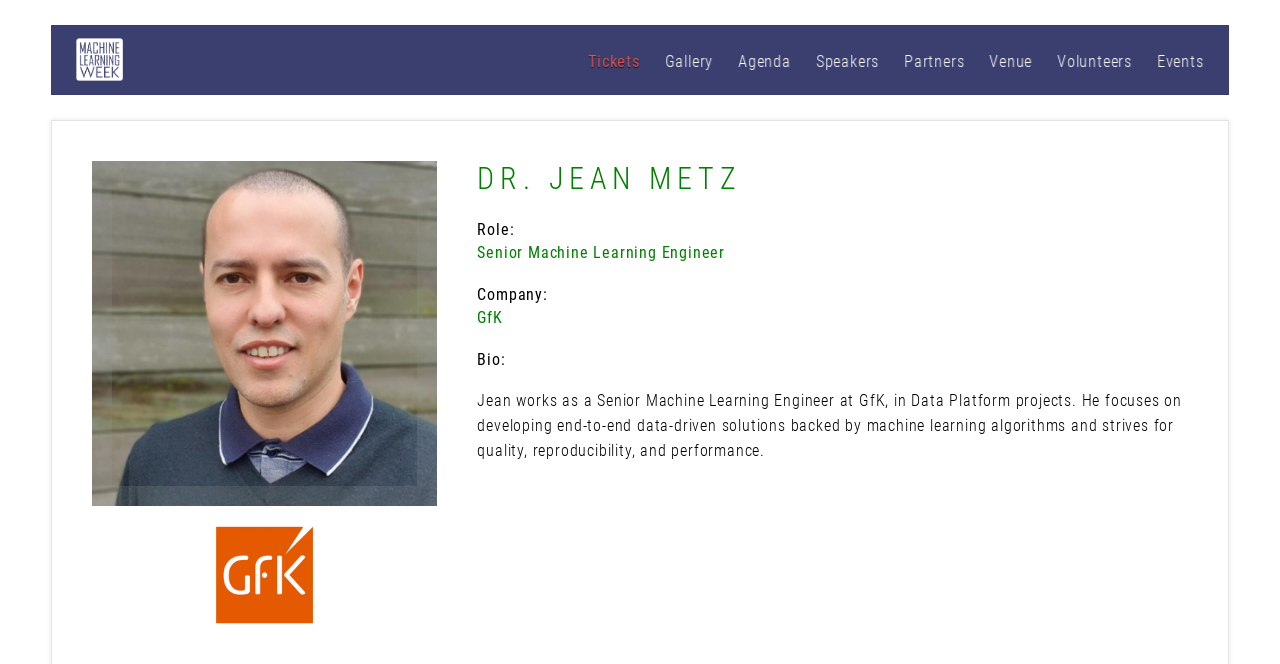

--- FILE ---
content_type: text/html; charset=UTF-8
request_url: https://machinelearningweek.eu/speaker/dr-jean-metz/
body_size: 12508
content:
<!DOCTYPE html>
<html lang="en-US">
<head>
	
	<!-- Google Tag Manager -->
<script data-borlabs-cookie-script-blocker-id='google-tag-manager' type='text/template'>(function(w,d,s,l,i){w[l]=w[l]||[];w[l].push({'gtm.start':
new Date().getTime(),event:'gtm.js'});var f=d.getElementsByTagName(s)[0],
j=d.createElement(s),dl=l!='dataLayer'?'&l='+l:'';j.async=true;j.src=
'https://www.googletagmanager.com/gtm.js?id='+i+dl;f.parentNode.insertBefore(j,f);
})(window,document,'script','dataLayer','GTM-TKZJWNV');</script>
<!-- End Google Tag Manager -->
	<meta charset="UTF-8" />
	<meta http-equiv="Content-Security-Policy: default-src 'self'">

	
	
	<meta name="viewport" content="width=device-width, initial-scale=1">
	
	<!--[if lt IE 9]>https://machinelearningweek.eu/wp-content/themes/extramodular/assets/js/lib/html5shiv.min.js"></script><![endif]-->

	
	<meta name='robots' content='index, follow, max-image-preview:large, max-snippet:-1, max-video-preview:-1' />

	<!-- This site is optimized with the Yoast SEO Premium plugin v23.9 (Yoast SEO v26.7) - https://yoast.com/wordpress/plugins/seo/ -->
	<title>Dr. Jean Metz - Machine Learning Week Europe</title>
	<link rel="canonical" href="https://machinelearningweek.eu/speaker/dr-jean-metz/" />
	<meta property="og:locale" content="en_US" />
	<meta property="og:type" content="article" />
	<meta property="og:title" content="Dr. Jean Metz" />
	<meta property="og:url" content="https://machinelearningweek.eu/speaker/dr-jean-metz/" />
	<meta property="og:site_name" content="Machine Learning Week Europe" />
	<meta property="article:modified_time" content="2021-05-28T14:30:13+00:00" />
	<meta property="og:image" content="https://machinelearningweek.eu/wp-content/uploads/sites/21/2021/05/8035-1200x800.jpg" />
	<meta property="og:image:width" content="1200" />
	<meta property="og:image:height" content="628" />
	<meta property="og:image:type" content="image/jpeg" />
	<meta name="twitter:card" content="summary_large_image" />
	<script type="application/ld+json" class="yoast-schema-graph">{"@context":"https://schema.org","@graph":[{"@type":"WebPage","@id":"https://machinelearningweek.eu/speaker/dr-jean-metz/","url":"https://machinelearningweek.eu/speaker/dr-jean-metz/","name":"Dr. Jean Metz - Machine Learning Week Europe","isPartOf":{"@id":"https://machinelearningweek.eu/#website"},"datePublished":"2021-05-24T15:02:40+00:00","dateModified":"2021-05-28T14:30:13+00:00","breadcrumb":{"@id":"https://machinelearningweek.eu/speaker/dr-jean-metz/#breadcrumb"},"inLanguage":"en-US","potentialAction":[{"@type":"ReadAction","target":["https://machinelearningweek.eu/speaker/dr-jean-metz/"]}]},{"@type":"BreadcrumbList","@id":"https://machinelearningweek.eu/speaker/dr-jean-metz/#breadcrumb","itemListElement":[{"@type":"ListItem","position":1,"name":"Startseite","item":"https://machinelearningweek.eu/"},{"@type":"ListItem","position":2,"name":"Dr. Jean Metz"}]},{"@type":"WebSite","@id":"https://machinelearningweek.eu/#website","url":"https://machinelearningweek.eu/","name":"Machine Learning Week Europe","description":"","potentialAction":[{"@type":"SearchAction","target":{"@type":"EntryPoint","urlTemplate":"https://machinelearningweek.eu/?s={search_term_string}"},"query-input":{"@type":"PropertyValueSpecification","valueRequired":true,"valueName":"search_term_string"}}],"inLanguage":"en-US"}]}</script>
	<!-- / Yoast SEO Premium plugin. -->


<link data-borlabs-cookie-style-blocker-id="google-fonts" data-borlabs-cookie-style-blocker-href='https://fonts.gstatic.com' crossorigin rel='preconnect' />
<style id='wp-img-auto-sizes-contain-inline-css' type='text/css'>
img:is([sizes=auto i],[sizes^="auto," i]){contain-intrinsic-size:3000px 1500px}
/*# sourceURL=wp-img-auto-sizes-contain-inline-css */
</style>
<link data-minify="1" rel='stylesheet' id='normalize-css-css' href='https://machinelearningweek.eu/wp-content/cache/min/21/wp-content/themes/extramodular/assets/css/lib/normalize.css?ver=1769533050' type='text/css' media='all' />
<link data-minify="1" rel='stylesheet' id='grid-css-css' href='https://machinelearningweek.eu/wp-content/cache/min/21/wp-content/themes/extramodular/assets/css/lib/grid/grid.css?ver=1769533051' type='text/css' media='all' />
<link data-minify="1" rel='stylesheet' id='main-header-css-css' href='https://machinelearningweek.eu/wp-content/cache/min/21/wp-content/themes/extramodular/projects/conference/assets/css/main-header-5.css?ver=1769533051' type='text/css' media='all' />
<style id='classic-theme-styles-inline-css' type='text/css'>
/*! This file is auto-generated */
.wp-block-button__link{color:#fff;background-color:#32373c;border-radius:9999px;box-shadow:none;text-decoration:none;padding:calc(.667em + 2px) calc(1.333em + 2px);font-size:1.125em}.wp-block-file__button{background:#32373c;color:#fff;text-decoration:none}
/*# sourceURL=/wp-includes/css/classic-themes.min.css */
</style>
<link data-minify="1" rel='stylesheet' id='em-masonry-css-css' href='https://machinelearningweek.eu/wp-content/cache/min/21/wp-content/themes/extramodular/em-content/assets/css/style-em-masonry.css?ver=1769533051' type='text/css' media='all' />
<link rel='stylesheet' id='owl-carousel-css-css' href='https://machinelearningweek.eu/wp-content/themes/extramodular/assets/css/lib/owl.carousel.min.css?ver=1.0.0' type='text/css' media='all' />
<link data-minify="1" rel='stylesheet' id='em-owl-carousel-css-css' href='https://machinelearningweek.eu/wp-content/cache/min/21/wp-content/themes/extramodular/em-content/assets/css/style-em-owlcarousel.css?ver=1769533051' type='text/css' media='all' />
<link data-minify="1" rel='stylesheet' id='fontawesome-brands-css' href='https://machinelearningweek.eu/wp-content/cache/min/21/wp-content/themes/extramodular/assets/css/lib/fontawesome-pro/brands.css?ver=1769533051' type='text/css' media='all' />
<link data-minify="1" rel='stylesheet' id='fontawesome-light-css' href='https://machinelearningweek.eu/wp-content/cache/min/21/wp-content/themes/extramodular/assets/css/lib/fontawesome-pro/light.css?ver=1769533051' type='text/css' media='all' />
<link data-minify="1" rel='stylesheet' id='fontawesome-regular-css' href='https://machinelearningweek.eu/wp-content/cache/min/21/wp-content/themes/extramodular/assets/css/lib/fontawesome-pro/regular.css?ver=1769533051' type='text/css' media='all' />
<link data-minify="1" rel='stylesheet' id='em-globalboxes-css-css' href='https://machinelearningweek.eu/wp-content/cache/min/21/wp-content/themes/extramodular/em-content/assets/css/style-em-globalboxes.css?ver=1769533051' type='text/css' media='all' />
<link data-minify="1" rel='stylesheet' id='form_components-4-css' href='https://machinelearningweek.eu/wp-content/cache/min/21/wp-content/themes/extramodular/assets/css/lib/form_components/checkbox.css?ver=1769533051' type='text/css' media='all' />
<link data-minify="1" rel='stylesheet' id='dashicons-css' href='https://machinelearningweek.eu/wp-content/cache/min/21/wp-includes/css/dashicons.min.css?ver=1769533051' type='text/css' media='all' />
<link rel='stylesheet' id='admin-bar-css' href='https://machinelearningweek.eu/wp-includes/css/admin-bar.min.css?ver=6.9' type='text/css' media='all' />
<style id='admin-bar-inline-css' type='text/css'>
#wp-admin-bar-my-sites-search { height: 2.2em; }
        #wp-admin-bar-my-sites-search.hide-if-no-js { display: none; }
        #wp-admin-bar-my-sites-search label[for="my-sites-search-text"] { clip: rect(1px, 1px, 1px, 1px); position: absolute !important; height: 1px; width: 1px; overflow: hidden; }
        #wp-admin-bar-my-sites-search .ab-item { height: 34px; }
        #wp-admin-bar-my-sites-search input { background-color: transparent; border: 1px solid rgba(255,255,255,0.6); color: rgba(255,255,255,0.7); padding: 2px 5px; width: 95%; width: calc( 100% - 14px); height: 1.7em; }
        #wp-admin-bar-my-sites-search input::-webkit-input-placeholder { color: rgba(255,255,255,0.4); }
        #wp-admin-bar-my-sites-search input::-moz-placeholder { color: rgba(255,255,255,0.4); }
        #wp-admin-bar-my-sites-search input:-ms-input-placeholder { color: rgba(255,255,255,0.4); }
        #wp-admin-bar-my-sites-search input::placeholder { color: rgba(255,255,255,0.4); }
/*# sourceURL=admin-bar-inline-css */
</style>
<link data-minify="1" rel='stylesheet' id='borlabs-cookie-custom-css' href='https://machinelearningweek.eu/wp-content/cache/min/21/wp-content/cache/borlabs-cookie/21/borlabs-cookie-21-en.css?ver=1769533051' type='text/css' media='all' />
<link data-minify="1" rel='stylesheet' id='testimonials-css-css' href='https://machinelearningweek.eu/wp-content/cache/min/21/wp-content/themes/extramodular/plugins/testimonials/assets/css/style-testimonials.css?ver=1769533051' type='text/css' media='all' />
<link data-minify="1" rel='stylesheet' id='font-awesome-old-css' href='https://machinelearningweek.eu/wp-content/cache/min/21/wp-content/themes/extramodular/assets/css/lib/font-awesome.css?ver=1769533051' type='text/css' media='all' />
<link data-minify="1" rel='stylesheet' id='conference-css-css' href='https://machinelearningweek.eu/wp-content/cache/min/21/wp-content/themes/extramodular/projects/conference/assets/css/style-conference.css?ver=1769533051' type='text/css' media='all' />
<link data-minify="1" rel='stylesheet' id='speaker-css-css' href='https://machinelearningweek.eu/wp-content/cache/min/21/wp-content/themes/extramodular/projects/conference/assets/css/style-speaker.css?ver=1769533982' type='text/css' media='all' />
<link data-minify="1" rel='stylesheet' id='filterapp-css-css' href='https://machinelearningweek.eu/wp-content/cache/min/21/wp-content/themes/extramodular/plugins/filterapp/assets/css/filterapp.css?ver=1769533051' type='text/css' media='all' />
<link data-minify="1" rel='stylesheet' id='marketing-overlay-css-css' href='https://machinelearningweek.eu/wp-content/cache/min/21/wp-content/themes/extramodular/plugins/marketing-overlay/assets/css/marketing-overlay.css?ver=1769533051' type='text/css' media='all' />
<link data-minify="1" rel='stylesheet' id='parent-style-css' href='https://machinelearningweek.eu/wp-content/cache/min/21/wp-content/themes/extramodular/assets/css/style.css?ver=1769533051' type='text/css' media='all' />
<link data-minify="1" rel='stylesheet' id='child-style-css' href='https://machinelearningweek.eu/wp-content/cache/min/21/wp-content/themes/machinelearningweek.eu/assets/css/style.css?ver=1769533051' type='text/css' media='all' />

<script type="text/javascript" src="https://machinelearningweek.eu/wp-content/themes/extramodular/assets/js/lib/jquery-1.11.0.min.js?ver=1.11.0" id="jquery-core-js"></script>







<script data-no-optimize="1" data-no-minify="1" data-cfasync="false" nowprocket type="text/javascript" src="https://machinelearningweek.eu/wp-content/cache/borlabs-cookie/21/borlabs-cookie-config-en.json.js?ver=3.3.23-15" id="borlabs-cookie-config-js"></script>

<link rel="EditURI" type="application/rsd+xml" title="RSD" href="https://machinelearningweek.eu/xmlrpc.php?rsd" />
<meta name="generator" content="WordPress 6.9" />
<link rel='shortlink' href='https://machinelearningweek.eu/?p=2330' />

        <!--
        <script>    (function(d)  {        var  config  =  {            kitId:  'cur4mtc',            scriptTimeout:  3000,            async:  true        },       h=d.documentElement,t=setTimeout(function(){h.className=h.className.replace(/\bwf-loading\b/g,"")+" wf-inactive";},config.scriptTimeout),tk=d.createElement("script"),f=false,s=d.getElementsByTagName("script")[0],a;h.className+=" wf-loading";tk.src='https://use.typekit.net/'+config.kitId+'.js';tk.async=true;tk.onload=tk.onreadystatechange=function(){a=this.readyState;if(f||a&&a!="complete"&&a!="loaded")return;f=true;clearTimeout(t);try{Typekit.load(config)}catch(e){}};s.parentNode.insertBefore(tk,s)    })(document);</script>
        -->

        <script nowprocket data-no-optimize="1" data-no-minify="1" data-cfasync="false" data-borlabs-cookie-script-blocker-ignore>
if ('0' === '1' && ('0' === '1' || '1' === '1')) {
    window['gtag_enable_tcf_support'] = true;
}
window.dataLayer = window.dataLayer || [];
if (typeof gtag !== 'function') {
    function gtag() {
        dataLayer.push(arguments);
    }
}
gtag('set', 'developer_id.dYjRjMm', true);
if ('0' === '1' || '1' === '1') {
    if (window.BorlabsCookieGoogleConsentModeDefaultSet !== true) {
        let getCookieValue = function (name) {
            return document.cookie.match('(^|;)\\s*' + name + '\\s*=\\s*([^;]+)')?.pop() || '';
        };
        let cookieValue = getCookieValue('borlabs-cookie-gcs');
        let consentsFromCookie = {};
        if (cookieValue !== '') {
            consentsFromCookie = JSON.parse(decodeURIComponent(cookieValue));
        }
        let defaultValues = {
            'ad_storage': 'denied',
            'ad_user_data': 'denied',
            'ad_personalization': 'denied',
            'analytics_storage': 'denied',
            'functionality_storage': 'denied',
            'personalization_storage': 'denied',
            'security_storage': 'denied',
            'wait_for_update': 500,
        };
        gtag('consent', 'default', { ...defaultValues, ...consentsFromCookie });
    }
    window.BorlabsCookieGoogleConsentModeDefaultSet = true;
    let borlabsCookieConsentChangeHandler = function () {
        window.dataLayer = window.dataLayer || [];
        if (typeof gtag !== 'function') { function gtag(){dataLayer.push(arguments);} }

        let getCookieValue = function (name) {
            return document.cookie.match('(^|;)\\s*' + name + '\\s*=\\s*([^;]+)')?.pop() || '';
        };
        let cookieValue = getCookieValue('borlabs-cookie-gcs');
        let consentsFromCookie = {};
        if (cookieValue !== '') {
            consentsFromCookie = JSON.parse(decodeURIComponent(cookieValue));
        }

        consentsFromCookie.analytics_storage = BorlabsCookie.Consents.hasConsent('google-analytics-four') ? 'granted' : 'denied';

        BorlabsCookie.CookieLibrary.setCookie(
            'borlabs-cookie-gcs',
            JSON.stringify(consentsFromCookie),
            BorlabsCookie.Settings.automaticCookieDomainAndPath.value ? '' : BorlabsCookie.Settings.cookieDomain.value,
            BorlabsCookie.Settings.cookiePath.value,
            BorlabsCookie.Cookie.getPluginCookie().expires,
            BorlabsCookie.Settings.cookieSecure.value,
            BorlabsCookie.Settings.cookieSameSite.value
        );
    }
    document.addEventListener('borlabs-cookie-consent-saved', borlabsCookieConsentChangeHandler);
    document.addEventListener('borlabs-cookie-handle-unblock', borlabsCookieConsentChangeHandler);
}
if ('0' === '1') {
    document.addEventListener('borlabs-cookie-after-init', function () {
		window.BorlabsCookie.Unblock.unblockScriptBlockerId('google-analytics-four');
	});
}
</script><script nowprocket data-no-optimize="1" data-no-minify="1" data-cfasync="false" data-borlabs-cookie-script-blocker-ignore>
    (function () {
        if ('0' === '1' && '1' === '1') {
            window['gtag_enable_tcf_support'] = true;
        }
        window.dataLayer = window.dataLayer || [];
        if (typeof window.gtag !== 'function') {
            window.gtag = function () {
                window.dataLayer.push(arguments);
            };
        }
        gtag('set', 'developer_id.dYjRjMm', true);
        if ('1' === '1') {
            let getCookieValue = function (name) {
                return document.cookie.match('(^|;)\\s*' + name + '\\s*=\\s*([^;]+)')?.pop() || '';
            };
            const gtmRegionsData = '[{"google-tag-manager-cm-region":"","google-tag-manager-cm-default-ad-storage":"denied","google-tag-manager-cm-default-ad-personalization":"denied","google-tag-manager-cm-default-ad-user-data":"denied","google-tag-manager-cm-default-analytics-storage":"denied","google-tag-manager-cm-default-functionality-storage":"denied","google-tag-manager-cm-default-personalization-storage":"denied","google-tag-manager-cm-default-security-storage":"denied"}]';
            let gtmRegions = [];
            if (gtmRegionsData !== '\{\{ google-tag-manager-cm-regional-defaults \}\}') {
                gtmRegions = JSON.parse(gtmRegionsData);
            }
            let defaultRegion = null;
            for (let gtmRegionIndex in gtmRegions) {
                let gtmRegion = gtmRegions[gtmRegionIndex];
                if (gtmRegion['google-tag-manager-cm-region'] === '') {
                    defaultRegion = gtmRegion;
                } else {
                    gtag('consent', 'default', {
                        'ad_storage': gtmRegion['google-tag-manager-cm-default-ad-storage'],
                        'ad_user_data': gtmRegion['google-tag-manager-cm-default-ad-user-data'],
                        'ad_personalization': gtmRegion['google-tag-manager-cm-default-ad-personalization'],
                        'analytics_storage': gtmRegion['google-tag-manager-cm-default-analytics-storage'],
                        'functionality_storage': gtmRegion['google-tag-manager-cm-default-functionality-storage'],
                        'personalization_storage': gtmRegion['google-tag-manager-cm-default-personalization-storage'],
                        'security_storage': gtmRegion['google-tag-manager-cm-default-security-storage'],
                        'region': gtmRegion['google-tag-manager-cm-region'].toUpperCase().split(','),
						'wait_for_update': 500,
                    });
                }
            }
            let cookieValue = getCookieValue('borlabs-cookie-gcs');
            let consentsFromCookie = {};
            if (cookieValue !== '') {
                consentsFromCookie = JSON.parse(decodeURIComponent(cookieValue));
            }
            let defaultValues = {
                'ad_storage': defaultRegion === null ? 'denied' : defaultRegion['google-tag-manager-cm-default-ad-storage'],
                'ad_user_data': defaultRegion === null ? 'denied' : defaultRegion['google-tag-manager-cm-default-ad-user-data'],
                'ad_personalization': defaultRegion === null ? 'denied' : defaultRegion['google-tag-manager-cm-default-ad-personalization'],
                'analytics_storage': defaultRegion === null ? 'denied' : defaultRegion['google-tag-manager-cm-default-analytics-storage'],
                'functionality_storage': defaultRegion === null ? 'denied' : defaultRegion['google-tag-manager-cm-default-functionality-storage'],
                'personalization_storage': defaultRegion === null ? 'denied' : defaultRegion['google-tag-manager-cm-default-personalization-storage'],
                'security_storage': defaultRegion === null ? 'denied' : defaultRegion['google-tag-manager-cm-default-security-storage'],
                'wait_for_update': 500,
            };
            gtag('consent', 'default', {...defaultValues, ...consentsFromCookie});
            gtag('set', 'ads_data_redaction', true);
        }

        if ('0' === '1') {
            let url = new URL(window.location.href);

            if ((url.searchParams.has('gtm_debug') && url.searchParams.get('gtm_debug') !== '') || document.cookie.indexOf('__TAG_ASSISTANT=') !== -1 || document.documentElement.hasAttribute('data-tag-assistant-present')) {
                /* GTM block start */
                (function(w,d,s,l,i){w[l]=w[l]||[];w[l].push({'gtm.start':
                        new Date().getTime(),event:'gtm.js'});var f=d.getElementsByTagName(s)[0],
                    j=d.createElement(s),dl=l!='dataLayer'?'&l='+l:'';j.async=true;j.src=
                    'https://www.googletagmanager.com/gtm.js?id='+i+dl;f.parentNode.insertBefore(j,f);
                })(window,document,'script','dataLayer','');
                /* GTM block end */
            } else {
                /* GTM block start */
                (function(w,d,s,l,i){w[l]=w[l]||[];w[l].push({'gtm.start':
                        new Date().getTime(),event:'gtm.js'});var f=d.getElementsByTagName(s)[0],
                    j=d.createElement(s),dl=l!='dataLayer'?'&l='+l:'';j.async=true;j.src=
                    'https://machinelearningweek.eu/wp-content/uploads/borlabs-cookie/' + i + '.js?ver=not-set-yet';f.parentNode.insertBefore(j,f);
                })(window,document,'script','dataLayer','');
                /* GTM block end */
            }
        }


        let borlabsCookieConsentChangeHandler = function () {
            window.dataLayer = window.dataLayer || [];
            if (typeof window.gtag !== 'function') {
                window.gtag = function() {
                    window.dataLayer.push(arguments);
                };
            }

            let consents = BorlabsCookie.Cookie.getPluginCookie().consents;

            if ('1' === '1') {
                let gtmConsents = {};
                let customConsents = {};

				let services = BorlabsCookie.Services._services;

				for (let service in services) {
					if (service !== 'borlabs-cookie') {
						customConsents['borlabs_cookie_' + service.replaceAll('-', '_')] = BorlabsCookie.Consents.hasConsent(service) ? 'granted' : 'denied';
					}
				}

                if ('0' === '1') {
                    gtmConsents = {
                        'analytics_storage': BorlabsCookie.Consents.hasConsentForServiceGroup('statistics') === true ? 'granted' : 'denied',
                        'functionality_storage': BorlabsCookie.Consents.hasConsentForServiceGroup('statistics') === true ? 'granted' : 'denied',
                        'personalization_storage': BorlabsCookie.Consents.hasConsentForServiceGroup('marketing') === true ? 'granted' : 'denied',
                        'security_storage': BorlabsCookie.Consents.hasConsentForServiceGroup('statistics') === true ? 'granted' : 'denied',
                    };
                } else {
                    gtmConsents = {
                        'ad_storage': BorlabsCookie.Consents.hasConsentForServiceGroup('marketing') === true ? 'granted' : 'denied',
                        'ad_user_data': BorlabsCookie.Consents.hasConsentForServiceGroup('marketing') === true ? 'granted' : 'denied',
                        'ad_personalization': BorlabsCookie.Consents.hasConsentForServiceGroup('marketing') === true ? 'granted' : 'denied',
                        'analytics_storage': BorlabsCookie.Consents.hasConsentForServiceGroup('statistics') === true ? 'granted' : 'denied',
                        'functionality_storage': BorlabsCookie.Consents.hasConsentForServiceGroup('statistics') === true ? 'granted' : 'denied',
                        'personalization_storage': BorlabsCookie.Consents.hasConsentForServiceGroup('marketing') === true ? 'granted' : 'denied',
                        'security_storage': BorlabsCookie.Consents.hasConsentForServiceGroup('statistics') === true ? 'granted' : 'denied',
                    };
                }
                BorlabsCookie.CookieLibrary.setCookie(
                    'borlabs-cookie-gcs',
                    JSON.stringify(gtmConsents),
                    BorlabsCookie.Settings.automaticCookieDomainAndPath.value ? '' : BorlabsCookie.Settings.cookieDomain.value,
                    BorlabsCookie.Settings.cookiePath.value,
                    BorlabsCookie.Cookie.getPluginCookie().expires,
                    BorlabsCookie.Settings.cookieSecure.value,
                    BorlabsCookie.Settings.cookieSameSite.value
                );
                gtag('consent', 'update', {...gtmConsents, ...customConsents});
            }


            for (let serviceGroup in consents) {
                for (let service of consents[serviceGroup]) {
                    if (!window.BorlabsCookieGtmPackageSentEvents.includes(service) && service !== 'borlabs-cookie') {
                        window.dataLayer.push({
                            event: 'borlabs-cookie-opt-in-' + service,
                        });
                        window.BorlabsCookieGtmPackageSentEvents.push(service);
                    }
                }
            }
            let afterConsentsEvent = document.createEvent('Event');
            afterConsentsEvent.initEvent('borlabs-cookie-google-tag-manager-after-consents', true, true);
            document.dispatchEvent(afterConsentsEvent);
        };
        window.BorlabsCookieGtmPackageSentEvents = [];
        document.addEventListener('borlabs-cookie-consent-saved', borlabsCookieConsentChangeHandler);
        document.addEventListener('borlabs-cookie-handle-unblock', borlabsCookieConsentChangeHandler);
    })();
</script>		<style type="text/css" id="wp-custom-css">
			.grecaptcha-badge {
  opacity: 0.6; /* Muss sichtbar bleiben */
  transition: opacity 0.3s ease;
}		</style>
			
					<link rel="apple-touch-icon" sizes="57x57" href="https://machinelearningweek.eu/wp-content/themes/machinelearningweek.eu/assets/favicons/apple-icon-57x57.png?m=1709122028">
	    <link rel="apple-touch-icon" sizes="60x60" href="https://machinelearningweek.eu/wp-content/themes/machinelearningweek.eu/assets/favicons/apple-icon-60x60.png?m=1709122028">
	    <link rel="apple-touch-icon" sizes="72x72" href="https://machinelearningweek.eu/wp-content/themes/machinelearningweek.eu/assets/favicons/apple-icon-72x72.png?m=1709122028">
	    <link rel="apple-touch-icon" sizes="76x76" href="https://machinelearningweek.eu/wp-content/themes/machinelearningweek.eu/assets/favicons/apple-icon-76x76.png?m=1709122028">
	    <link rel="apple-touch-icon" sizes="114x114" href="https://machinelearningweek.eu/wp-content/themes/machinelearningweek.eu/assets/favicons/apple-icon-114x114.png?m=1709122028">
	    <link rel="apple-touch-icon" sizes="120x120" href="https://machinelearningweek.eu/wp-content/themes/machinelearningweek.eu/assets/favicons/apple-icon-120x120.png?m=1709122028">
	    <link rel="apple-touch-icon" sizes="144x144" href="https://machinelearningweek.eu/wp-content/themes/machinelearningweek.eu/assets/favicons/apple-icon-144x144.png?m=1709122028">
	    <link rel="apple-touch-icon" sizes="152x152" href="https://machinelearningweek.eu/wp-content/themes/machinelearningweek.eu/assets/favicons/apple-icon-152x152.png?m=1709122028">
	    <link rel="apple-touch-icon" sizes="180x180" href="https://machinelearningweek.eu/wp-content/themes/machinelearningweek.eu/assets/favicons/apple-icon-180x180.png?m=1709122028">
	    <link rel="icon" type="image/png" sizes="192x192"  href="https://machinelearningweek.eu/wp-content/themes/machinelearningweek.eu/assets/favicons/android-icon-192x192.png?m=1709122028">
	    <link rel="icon" type="image/png" sizes="32x32" href="https://machinelearningweek.eu/wp-content/themes/machinelearningweek.eu/assets/favicons/favicon-32x32.png?m=1709122028">
	    <link rel="icon" type="image/png" sizes="96x96" href="https://machinelearningweek.eu/wp-content/themes/machinelearningweek.eu/assets/favicons/favicon-96x96.png?m=1709122028">
	    <link rel="icon" type="image/png" sizes="16x16" href="https://machinelearningweek.eu/wp-content/themes/machinelearningweek.eu/assets/favicons/favicon-16x16.png?m=1709122028">
	    <!-- <link rel="manifest" href="https://machinelearningweek.eu/wp-content/themes/machinelearningweek.eu/assets/favicons/manifest.json"> -->
	    <meta name="msapplication-TileColor" content="#ffffff">
    <meta name="msapplication-TileImage" content="https://machinelearningweek.eu/wp-content/themes/machinelearningweek.eu/assets/favicons/ms-icon-144x144.png">
    <meta name="theme-color" content="#ffffff">

<style id='global-styles-inline-css' type='text/css'>
:root{--wp--preset--aspect-ratio--square: 1;--wp--preset--aspect-ratio--4-3: 4/3;--wp--preset--aspect-ratio--3-4: 3/4;--wp--preset--aspect-ratio--3-2: 3/2;--wp--preset--aspect-ratio--2-3: 2/3;--wp--preset--aspect-ratio--16-9: 16/9;--wp--preset--aspect-ratio--9-16: 9/16;--wp--preset--color--black: #000000;--wp--preset--color--cyan-bluish-gray: #abb8c3;--wp--preset--color--white: #ffffff;--wp--preset--color--pale-pink: #f78da7;--wp--preset--color--vivid-red: #cf2e2e;--wp--preset--color--luminous-vivid-orange: #ff6900;--wp--preset--color--luminous-vivid-amber: #fcb900;--wp--preset--color--light-green-cyan: #7bdcb5;--wp--preset--color--vivid-green-cyan: #00d084;--wp--preset--color--pale-cyan-blue: #8ed1fc;--wp--preset--color--vivid-cyan-blue: #0693e3;--wp--preset--color--vivid-purple: #9b51e0;--wp--preset--gradient--vivid-cyan-blue-to-vivid-purple: linear-gradient(135deg,rgb(6,147,227) 0%,rgb(155,81,224) 100%);--wp--preset--gradient--light-green-cyan-to-vivid-green-cyan: linear-gradient(135deg,rgb(122,220,180) 0%,rgb(0,208,130) 100%);--wp--preset--gradient--luminous-vivid-amber-to-luminous-vivid-orange: linear-gradient(135deg,rgb(252,185,0) 0%,rgb(255,105,0) 100%);--wp--preset--gradient--luminous-vivid-orange-to-vivid-red: linear-gradient(135deg,rgb(255,105,0) 0%,rgb(207,46,46) 100%);--wp--preset--gradient--very-light-gray-to-cyan-bluish-gray: linear-gradient(135deg,rgb(238,238,238) 0%,rgb(169,184,195) 100%);--wp--preset--gradient--cool-to-warm-spectrum: linear-gradient(135deg,rgb(74,234,220) 0%,rgb(151,120,209) 20%,rgb(207,42,186) 40%,rgb(238,44,130) 60%,rgb(251,105,98) 80%,rgb(254,248,76) 100%);--wp--preset--gradient--blush-light-purple: linear-gradient(135deg,rgb(255,206,236) 0%,rgb(152,150,240) 100%);--wp--preset--gradient--blush-bordeaux: linear-gradient(135deg,rgb(254,205,165) 0%,rgb(254,45,45) 50%,rgb(107,0,62) 100%);--wp--preset--gradient--luminous-dusk: linear-gradient(135deg,rgb(255,203,112) 0%,rgb(199,81,192) 50%,rgb(65,88,208) 100%);--wp--preset--gradient--pale-ocean: linear-gradient(135deg,rgb(255,245,203) 0%,rgb(182,227,212) 50%,rgb(51,167,181) 100%);--wp--preset--gradient--electric-grass: linear-gradient(135deg,rgb(202,248,128) 0%,rgb(113,206,126) 100%);--wp--preset--gradient--midnight: linear-gradient(135deg,rgb(2,3,129) 0%,rgb(40,116,252) 100%);--wp--preset--font-size--small: 13px;--wp--preset--font-size--medium: 20px;--wp--preset--font-size--large: 36px;--wp--preset--font-size--x-large: 42px;--wp--preset--spacing--20: 0.44rem;--wp--preset--spacing--30: 0.67rem;--wp--preset--spacing--40: 1rem;--wp--preset--spacing--50: 1.5rem;--wp--preset--spacing--60: 2.25rem;--wp--preset--spacing--70: 3.38rem;--wp--preset--spacing--80: 5.06rem;--wp--preset--shadow--natural: 6px 6px 9px rgba(0, 0, 0, 0.2);--wp--preset--shadow--deep: 12px 12px 50px rgba(0, 0, 0, 0.4);--wp--preset--shadow--sharp: 6px 6px 0px rgba(0, 0, 0, 0.2);--wp--preset--shadow--outlined: 6px 6px 0px -3px rgb(255, 255, 255), 6px 6px rgb(0, 0, 0);--wp--preset--shadow--crisp: 6px 6px 0px rgb(0, 0, 0);}:where(.is-layout-flex){gap: 0.5em;}:where(.is-layout-grid){gap: 0.5em;}body .is-layout-flex{display: flex;}.is-layout-flex{flex-wrap: wrap;align-items: center;}.is-layout-flex > :is(*, div){margin: 0;}body .is-layout-grid{display: grid;}.is-layout-grid > :is(*, div){margin: 0;}:where(.wp-block-columns.is-layout-flex){gap: 2em;}:where(.wp-block-columns.is-layout-grid){gap: 2em;}:where(.wp-block-post-template.is-layout-flex){gap: 1.25em;}:where(.wp-block-post-template.is-layout-grid){gap: 1.25em;}.has-black-color{color: var(--wp--preset--color--black) !important;}.has-cyan-bluish-gray-color{color: var(--wp--preset--color--cyan-bluish-gray) !important;}.has-white-color{color: var(--wp--preset--color--white) !important;}.has-pale-pink-color{color: var(--wp--preset--color--pale-pink) !important;}.has-vivid-red-color{color: var(--wp--preset--color--vivid-red) !important;}.has-luminous-vivid-orange-color{color: var(--wp--preset--color--luminous-vivid-orange) !important;}.has-luminous-vivid-amber-color{color: var(--wp--preset--color--luminous-vivid-amber) !important;}.has-light-green-cyan-color{color: var(--wp--preset--color--light-green-cyan) !important;}.has-vivid-green-cyan-color{color: var(--wp--preset--color--vivid-green-cyan) !important;}.has-pale-cyan-blue-color{color: var(--wp--preset--color--pale-cyan-blue) !important;}.has-vivid-cyan-blue-color{color: var(--wp--preset--color--vivid-cyan-blue) !important;}.has-vivid-purple-color{color: var(--wp--preset--color--vivid-purple) !important;}.has-black-background-color{background-color: var(--wp--preset--color--black) !important;}.has-cyan-bluish-gray-background-color{background-color: var(--wp--preset--color--cyan-bluish-gray) !important;}.has-white-background-color{background-color: var(--wp--preset--color--white) !important;}.has-pale-pink-background-color{background-color: var(--wp--preset--color--pale-pink) !important;}.has-vivid-red-background-color{background-color: var(--wp--preset--color--vivid-red) !important;}.has-luminous-vivid-orange-background-color{background-color: var(--wp--preset--color--luminous-vivid-orange) !important;}.has-luminous-vivid-amber-background-color{background-color: var(--wp--preset--color--luminous-vivid-amber) !important;}.has-light-green-cyan-background-color{background-color: var(--wp--preset--color--light-green-cyan) !important;}.has-vivid-green-cyan-background-color{background-color: var(--wp--preset--color--vivid-green-cyan) !important;}.has-pale-cyan-blue-background-color{background-color: var(--wp--preset--color--pale-cyan-blue) !important;}.has-vivid-cyan-blue-background-color{background-color: var(--wp--preset--color--vivid-cyan-blue) !important;}.has-vivid-purple-background-color{background-color: var(--wp--preset--color--vivid-purple) !important;}.has-black-border-color{border-color: var(--wp--preset--color--black) !important;}.has-cyan-bluish-gray-border-color{border-color: var(--wp--preset--color--cyan-bluish-gray) !important;}.has-white-border-color{border-color: var(--wp--preset--color--white) !important;}.has-pale-pink-border-color{border-color: var(--wp--preset--color--pale-pink) !important;}.has-vivid-red-border-color{border-color: var(--wp--preset--color--vivid-red) !important;}.has-luminous-vivid-orange-border-color{border-color: var(--wp--preset--color--luminous-vivid-orange) !important;}.has-luminous-vivid-amber-border-color{border-color: var(--wp--preset--color--luminous-vivid-amber) !important;}.has-light-green-cyan-border-color{border-color: var(--wp--preset--color--light-green-cyan) !important;}.has-vivid-green-cyan-border-color{border-color: var(--wp--preset--color--vivid-green-cyan) !important;}.has-pale-cyan-blue-border-color{border-color: var(--wp--preset--color--pale-cyan-blue) !important;}.has-vivid-cyan-blue-border-color{border-color: var(--wp--preset--color--vivid-cyan-blue) !important;}.has-vivid-purple-border-color{border-color: var(--wp--preset--color--vivid-purple) !important;}.has-vivid-cyan-blue-to-vivid-purple-gradient-background{background: var(--wp--preset--gradient--vivid-cyan-blue-to-vivid-purple) !important;}.has-light-green-cyan-to-vivid-green-cyan-gradient-background{background: var(--wp--preset--gradient--light-green-cyan-to-vivid-green-cyan) !important;}.has-luminous-vivid-amber-to-luminous-vivid-orange-gradient-background{background: var(--wp--preset--gradient--luminous-vivid-amber-to-luminous-vivid-orange) !important;}.has-luminous-vivid-orange-to-vivid-red-gradient-background{background: var(--wp--preset--gradient--luminous-vivid-orange-to-vivid-red) !important;}.has-very-light-gray-to-cyan-bluish-gray-gradient-background{background: var(--wp--preset--gradient--very-light-gray-to-cyan-bluish-gray) !important;}.has-cool-to-warm-spectrum-gradient-background{background: var(--wp--preset--gradient--cool-to-warm-spectrum) !important;}.has-blush-light-purple-gradient-background{background: var(--wp--preset--gradient--blush-light-purple) !important;}.has-blush-bordeaux-gradient-background{background: var(--wp--preset--gradient--blush-bordeaux) !important;}.has-luminous-dusk-gradient-background{background: var(--wp--preset--gradient--luminous-dusk) !important;}.has-pale-ocean-gradient-background{background: var(--wp--preset--gradient--pale-ocean) !important;}.has-electric-grass-gradient-background{background: var(--wp--preset--gradient--electric-grass) !important;}.has-midnight-gradient-background{background: var(--wp--preset--gradient--midnight) !important;}.has-small-font-size{font-size: var(--wp--preset--font-size--small) !important;}.has-medium-font-size{font-size: var(--wp--preset--font-size--medium) !important;}.has-large-font-size{font-size: var(--wp--preset--font-size--large) !important;}.has-x-large-font-size{font-size: var(--wp--preset--font-size--x-large) !important;}
/*# sourceURL=global-styles-inline-css */
</style>
<link data-minify="1" rel='stylesheet' id='em-social-media-channels-css-css' href='https://machinelearningweek.eu/wp-content/cache/min/21/wp-content/themes/extramodular/em-content/assets/css/style-em-social-media-channels.css?ver=1769533051' type='text/css' media='all' />
<meta name="generator" content="WP Rocket 3.18.2" data-wpr-features="wpr_defer_js wpr_minify_concatenate_js wpr_minify_css wpr_desktop" /></head>
<body class="wp-singular speaker-template-default single single-speaker postid-2330 wp-theme-extramodular wp-child-theme-machinelearningweekeu is_not_device em-formstone-checkbox">

	<div data-rocket-location-hash="47dddecf93b8b9d616f71616c7e08f58" id="conference-overlay" class="overlay-full">

	<div data-rocket-location-hash="2ee22aa694810313e8ec880a5cc338e1" class="box wrapper-1200">

		<div data-rocket-location-hash="1eaa152ccf2e6ee3f71f8b400e41a21c" class="header">
			<a href="#" class="close-overlay"><i class="fa fa-close"></i></a>
		</div>

		<div data-rocket-location-hash="bee70a467523869f5db59c11f5f2ab8b" class="content">
		</div>
	</div>
</div>	
	
<header data-rocket-location-hash="432c4777484a95e754c91167f93cd804" id="main-header" class="">

        
        
    <div data-rocket-location-hash="2b64d69b54ac98a4839255313953c59c" class="logo-nav clearfix">

        <a href="https://machinelearningweek.eu" class="float-left">

             <img data-src="https://machinelearningweek.eu/wp-content/uploads/sites/21/2021/03/mlw-eu-logo-w2.png" class="logo em-lazyload" /> 
        </a>
        
                
        <button class="c-hamburger c-hamburger--htx float-right">
            <span>toggle menu</span>
        </button>
        
        
        
          

                
               
        <div data-rocket-location-hash="7d08b70e922d0f4855115225d830495e" id="nav-modal" class="float-right clearfix">

                   

                       
            <!--
            <a href="#" class="btn-login btn-outline-turquoise open-overlay float-right margin-left-15" data-overlay="reg-login-overlay">
                Login
            </a>
            -->
            
            
            <nav id="main-nav" class="float-right">

                <ul id="menu-main" class="em-main-header-menu"><li id="menu-item-2565" class="get-ticket menu-item menu-item-type-custom menu-item-object-custom menu-item-2565"><a href="https://machinelearningweek.eu/registration/">Tickets</a></li>
<li id="menu-item-4657" class="menu-item menu-item-type-post_type menu-item-object-page menu-item-4657"><a href="https://machinelearningweek.eu/gallery/">Gallery</a></li>
<li id="menu-item-5212" class="menu-item menu-item-type-custom menu-item-object-custom menu-item-has-children menu-item-5212"><a href="/agenda/">Agenda</a>
<ul class="sub-menu">
	<li id="menu-item-5213" class="menu-item menu-item-type-custom menu-item-object-custom menu-item-5213"><a href="/agenda/">Agenda</a></li>
	<li id="menu-item-3180" class="menu-item menu-item-type-post_type menu-item-object-page menu-item-3180"><a href="https://machinelearningweek.eu/workshops/">Workshops</a></li>
</ul>
</li>
<li id="menu-item-3186" class="menu-item menu-item-type-custom menu-item-object-custom menu-item-has-children menu-item-3186"><a href="/speakers/">Speakers</a>
<ul class="sub-menu">
	<li id="menu-item-3440" class="menu-item menu-item-type-custom menu-item-object-custom menu-item-3440"><a href="/speakers/">Speakers</a></li>
	<li id="menu-item-3752" class="menu-item menu-item-type-post_type menu-item-object-page menu-item-3752"><a href="https://machinelearningweek.eu/advisory-board/">Advisory Board</a></li>
	<li id="menu-item-5551" class="menu-item menu-item-type-post_type menu-item-object-page menu-item-5551"><a href="https://machinelearningweek.eu/call-for-speakers/">Call for Speakers</a></li>
</ul>
</li>
<li id="menu-item-958" class="menu-item menu-item-type-custom menu-item-object-custom menu-item-has-children menu-item-958"><a href="/partners/">Partners</a>
<ul class="sub-menu">
	<li id="menu-item-4586" class="menu-item menu-item-type-custom menu-item-object-custom menu-item-4586"><a href="/partners/">Partners</a></li>
	<li id="menu-item-4587" class="menu-item menu-item-type-custom menu-item-object-custom menu-item-4587"><a href="/partners/communitypartner/">Community Partners</a></li>
</ul>
</li>
<li id="menu-item-5588" class="menu-item menu-item-type-custom menu-item-object-custom menu-item-5588"><a href="https://machinelearningweek.eu/venue/">Venue</a></li>
<li id="menu-item-6099" class="menu-item menu-item-type-post_type menu-item-object-page menu-item-6099"><a href="https://machinelearningweek.eu/volunteers/">Volunteers</a></li>
<li id="menu-item-223" class="menu-item menu-item-type-custom menu-item-object-custom menu-item-home menu-item-has-children menu-item-223"><a target="_blank" href="https://machinelearningweek.eu/">Events</a>
<ul class="sub-menu">
	<li id="menu-item-2624" class="menu-item menu-item-type-custom menu-item-object-custom menu-item-home menu-item-2624"><a target="_blank" href="https://machinelearningweek.eu/">Machine Learning Week Europe</a></li>
	<li id="menu-item-2608" class="menu-item menu-item-type-custom menu-item-object-custom menu-item-2608"><a target="_blank" href="https://machinelearningweek.com/">Machine Learning Week USA</a></li>
	<li id="menu-item-2623" class="menu-item menu-item-type-custom menu-item-object-custom menu-item-2623"><a target="_blank" href="https://www.predictiveanalyticsworld.com/climate-tech-conference/">PAW Climate</a></li>
	<li id="menu-item-236" class="menu-item menu-item-type-custom menu-item-object-custom menu-item-236"><a target="_blank" href="https://datadrivengovernment.com/">Data Driven Government</a></li>
</ul>
</li>
</ul>
            </nav>
            
        </div>
        
    </div>
</header>
	<div data-rocket-location-hash="135d214eca006b9dddbddbab607eaa8f" id="main"> <!-- closes in footer.php -->

		

<div data-rocket-location-hash="0f2abf6b0a3e567935442086d4e7ccb4" id="speaker-container" class="padding-top-50">

	<div data-rocket-location-hash="3be466b3134e24d5f4ddde1f119ec739" class="speaker-box wrapper-1200">

		<div class="row">

			<div class="col_4">

				<figure class="photo ">

											<img src="https://machinelearningweek.eu/wp-content/uploads/sites/21/2021/05/8035-800x800.jpg" />
					
				</figure>

									<img src="https://machinelearningweek.eu/wp-content/uploads/sites/21/2021/05/3926.png" />
					

			</div>

			<div class="col_8">

				<h2>Dr. Jean Metz</h2>

									<div class="role margin-top-25">
						<h3>Role:</h3>
						<p>Senior Machine Learning Engineer</p>
					</div>
				
									<div class="company margin-top-25">

						<h3>Company:</h3>
						<p>GfK</p>

					</div>
				
				
									<div class="txt margin-top-25 em-txt">
						<h3>Bio:</h3>
						<p>Jean works as a Senior Machine Learning Engineer at GfK, in Data Platform projects. He focuses on developing end-to-end data-driven solutions backed by machine learning algorithms and strives for quality, reproducibility, and performance.</p>
					</div>
				
				
			</div>

		</div>
	</div>
</div>



<section data-rocket-location-hash="007fdea140402217ac2244dc9cdbfdfb" id="convtrigger" class="padding-ver-50">
	<div data-rocket-location-hash="98f184b1e75ee3d83abac7cf6ad129e0" class="wrapper-1200">

		<header>
			<h2>
				Ready to attend?
			</h2>
			<h3>
				Register now! Join your peers.
			</h3>
		</header>

		<a href="https://machinelearningweek.eu/registration/" title="Register" target="_blank" class="btn">Register now</a><a href="https://machinelearningweek.eu/agenda/" title="View agenda" target="_blank" class="btn">View agenda</a>
	</div>
</section>


</div> <!-- #main, opens in header.php -->

<footer data-rocket-location-hash="4b0114e964cff7f7929252c8acf1feb9" id="main-footer">
	
	<div data-rocket-location-hash="9362cd60b51c71eb6ee42b1cad33eecb" id="em-footer-custom">

    <div data-rocket-location-hash="84a684ea1b10fd475777585359d1c1b6" class="wrapper-1400 padding-ver-50">
        <div class="row">
            <div class="col_2">

                <strong>
                                            Links                                    </strong>

                <nav>
                    <ul id="menu-footer" class="menu"><li id="menu-item-141" class="menu-item menu-item-type-post_type menu-item-object-page menu-item-141"><a href="https://machinelearningweek.eu/call-for-speakers/">Call for Speakers</a></li>
<li id="menu-item-131" class="menu-item menu-item-type-post_type menu-item-object-page menu-item-131"><a href="https://machinelearningweek.eu/privacy-policy/">Privacy Policy</a></li>
<li id="menu-item-133" class="menu-item menu-item-type-post_type menu-item-object-page menu-item-133"><a href="https://machinelearningweek.eu/contact/">Contact</a></li>
<li id="menu-item-174" class="menu-item menu-item-type-post_type menu-item-object-page menu-item-174"><a href="https://machinelearningweek.eu/imprint/">Imprint</a></li>
<li id="menu-item-5667" class="menu-item menu-item-type-custom menu-item-object-custom menu-item-has-children menu-item-5667"><a href="#">Previous Events</a>
<ul class="sub-menu">
	<li id="menu-item-5668" class="menu-item menu-item-type-custom menu-item-object-custom menu-item-5668"><a href="https://machinelearningweek.eu/agenda/2024/">2024</a></li>
	<li id="menu-item-5669" class="menu-item menu-item-type-custom menu-item-object-custom menu-item-5669"><a href="https://machinelearningweek.eu/agenda/2023/">2023</a></li>
	<li id="menu-item-5670" class="menu-item menu-item-type-custom menu-item-object-custom menu-item-5670"><a href="https://machinelearningweek.eu/agenda/2022/">2022</a></li>
	<li id="menu-item-5671" class="menu-item menu-item-type-custom menu-item-object-custom menu-item-5671"><a href="https://machinelearningweek.eu/agenda/2021/">2021</a></li>
</ul>
</li>
</ul>                </nav>

            </div>
            <div class="col_1">
                
            </div>
            <div class="col_4">

                                
                    <strong>
                                                    Hosts                                            </strong>

                    <div class="host-logos">
                        
                            <div class="row">

                                
                                    <div class="col_6">

                                                                                    <a href="https://risingmedia.com" target="_blank">
                                        
                                            <figure>
                                                <img width="500" height="250" src="https://machinelearningweek.eu/wp-content/uploads/sites/21/2019/09/logo_risingmedia-2-2-500x250.png" class="attachment-img_500 size-img_500" alt="" decoding="async" srcset="https://machinelearningweek.eu/wp-content/uploads/sites/21/2019/09/logo_risingmedia-2-2.png 500w, https://machinelearningweek.eu/wp-content/uploads/sites/21/2019/09/logo_risingmedia-2-2-300x150.png 300w" sizes="(max-width: 500px) 100vw, 500px" />                                            </figure>
                                        
                                                                                    </a>
                                        
                                    </div>

                                
                            </div>

                                            </div>

                
            </div>
            <div class="col_1">
                
            </div>
            <div class="col_4">

                
                    <strong>
                                                    Follow                                            </strong>
                    
                    <div class="em-social-media-channels count-3">

            <a href="https://www.facebook.com/MLWeekEurope/" target="_blank" rel="nofollow"><i class="fa fa-facebook"></i></a>
    
    
    
    
            <a href="https://twitter.com/MLWeekEurope" target="_blank" rel="nofollow"><i class="fa fa-x-twitter"></i></a>
    
    
    
    
            <a href="https://www.linkedin.com/showcase/machine-learning-week-europe/" target="_blank" rel="nofollow"><i class="fa fa-linkedin"></i></a>
    
    
    
</div>
                
            </div>
        </div>
    </div>

    <div data-rocket-location-hash="0cef5c97bff7c9238af6230258df5813" class="copyright">
        <div class="wrapper-1400 padding-ver-15">
            © 2026 Rising Media Ltd.        </div>
    </div>
</div>
</footer>


<div data-rocket-location-hash="c9ec737390a28a49e721eb6ce3c16cad" id="em-promo-overlay-newsletter" class="em-promo-overlay overlay-full background-image newsletter-active" data-overlay-type="em-promo-overlay">

    <div id="em-promo-overlay-newsletter-bg" class="box wrapper-800 em-lazyload-bg"

        style="background-repeat: no-repeat; background-position: 50% 50%; background-size: cover;"
    >

        <div data-rocket-location-hash="a357800cd8e5b6652eebb5601006c328" class="header">
            <a href="#" class="close-overlay"><i class="fa-times"></i></a>
        </div>
        
        <div data-rocket-location-hash="4a7a1039c44ec362bf02106170e422bc" class="content">
            
        	
				<span class='hl'>Newsletter</span>
				<span class='txt'><strong>Knowledge is everything!</strong>
Sign up for our newsletter to receive:
<ul>
 	<li><strong>10%</strong> off your first ticket!</li>
 	<li>insights, interviews, tips, news, and much more about Machine Learning Week Europe</li>
 	<li>price break reminders</li>
</ul></span>
			
	        
<form class="em-mailchimp-newsletter" method="post" id="125924682">
	<div class="modal-body">

		<div class="form-group">
			<label for="exampleInputEmail1">First name</label>
			<input type="text" class="notrequired form-control" id="firstname-125924682" name="fname" placeholder="">
		</div>

		<div class="form-group">
			<label for="exampleInputEmail1">Email address *</label>
			<input type="email" class="required form-control" id="email-125924682" name="email" placeholder="">
		</div>

		<div class="form-check">
			<input type="checkbox" class="form-check-input dsgvo" id="exampleCheck-125924682">
			<label class="form-check-label required" for="exampleCheck-125924682">
				Yes, I would like to subscribe to the Machine Learning Week Europe Newsletter.			</label>
		</div>

		<div class="form-notice">
			<p style="font-size: 12px;">
				You can unsubscribe from this newsletter at any time, via &#117;&#x6e;&#115;&#x75;b&#x73;c&#114;&#x69;&#98;&#x65;&#64;&#x72;i&#115;&#x69;&#110;&#x67;m&#x65;d&#105;&#x61;&#46;&#x63;o&#x6d; or using the link at the end of any newsletter. The newsletter is sent by Rising Media, Ltd. For more information, please see our <a href="https://machinelearningweek.eu/privacy-policy/" target="_blank" rel="noopener">Privacy Policy</a>			</p>
		</div>

		<div class="alert alert-danger alert-message" style="display: none;">
			Marked fields are required.<br />
		</div>

    </div>
	<input type="hidden" value="e20a6fd38c" name="listid">

    <div class="modal-footer">
        <button type="submit" class="submitbutton btn btn-primary submitnewsletterform">Subscribe now</button>
    </div>
</form>
        </div>
    </div>

</div>
<div data-rocket-location-hash="b2b62577fea6e8487af4e1e0063f1dc2" id="responsive-background-images">

	
			        		<style>
				   
					            @media all and (max-width: 500px) and (max-height: 600px) {
					            	#em-promo-overlay-newsletter-bg.em-loaded {
					                	background-image: url(https://machinelearningweek.eu/wp-content/uploads/sites/21/2020/01/800x900_pawhc_de-800x900.jpg);
					                }
					            }

					            @media all and (max-width: 500px) and (min-height: 601px) {
					            	#em-promo-overlay-newsletter-bg.em-loaded {
					                	background-image: url(https://machinelearningweek.eu/wp-content/uploads/sites/21/2020/01/800x900_pawhc_de.jpg);
					                }
					            }

					            @media all and (min-width: 501px) and (max-width: 1024px) {
					            	#em-promo-overlay-newsletter-bg.em-loaded {
					                	background-image: url(https://machinelearningweek.eu/wp-content/uploads/sites/21/2020/01/800x900_pawhc_de.jpg);
					                }
					            }

					            @media all and (min-width: 1025px) and (max-width: 1600px) {
					            	#em-promo-overlay-newsletter-bg.em-loaded {
					                	background-image: url(https://machinelearningweek.eu/wp-content/uploads/sites/21/2020/01/800x900_pawhc_de.jpg);
					                }
					            }

					            @media all and (min-width: 1601px) {
					            	#em-promo-overlay-newsletter-bg.em-loaded {
						                background-image: url(https://machinelearningweek.eu/wp-content/uploads/sites/21/2020/01/800x900_pawhc_de.jpg);
						            }
					            }
						        
						    </style>
				        
</div>

<script type="speculationrules">
{"prefetch":[{"source":"document","where":{"and":[{"href_matches":"/*"},{"not":{"href_matches":["/wp-*.php","/wp-admin/*","/wp-content/uploads/sites/21/*","/wp-content/*","/wp-content/plugins/*","/wp-content/themes/machinelearningweek.eu/*","/wp-content/themes/extramodular/*","/*\\?(.+)"]}},{"not":{"selector_matches":"a[rel~=\"nofollow\"]"}},{"not":{"selector_matches":".no-prefetch, .no-prefetch a"}}]},"eagerness":"conservative"}]}
</script>
<script type="module" src="https://machinelearningweek.eu/wp-content/plugins/borlabs-cookie/assets/javascript/borlabs-cookie.min.js?ver=3.3.23" id="borlabs-cookie-core-js-module" data-cfasync="false" data-no-minify="1" data-no-optimize="1"></script>
<!--googleoff: all--><div data-nosnippet data-borlabs-cookie-consent-required='true' id='BorlabsCookieBox'></div><div id='BorlabsCookieWidget' class='brlbs-cmpnt-container'></div><!--googleon: all-->








<script data-borlabs-cookie-script-blocker-handle="google-recaptcha" data-borlabs-cookie-script-blocker-id="contact-form-seven-recaptcha" type="text/template" data-borlabs-cookie-script-blocker-src="https://www.google.com/recaptcha/api.js?render=6Leqt3IaAAAAACwC95tP1irPaCc3XOFrczVdg7Ou&amp;ver=3.0" id="google-recaptcha-js"></script><script type="text/javascript" src="https://machinelearningweek.eu/wp-includes/js/dist/vendor/wp-polyfill.min.js?ver=3.15.0" id="wp-polyfill-js"></script>
<script data-borlabs-cookie-script-blocker-handle="wpcf7-recaptcha" data-borlabs-cookie-script-blocker-id="contact-form-seven-recaptcha" type="text/template" id="wpcf7-recaptcha-js-before">
/* <![CDATA[ */
var wpcf7_recaptcha = {
    "sitekey": "6Leqt3IaAAAAACwC95tP1irPaCc3XOFrczVdg7Ou",
    "actions": {
        "homepage": "homepage",
        "contactform": "contactform"
    }
};
//# sourceURL=wpcf7-recaptcha-js-before
/* ]]> */
</script><script data-borlabs-cookie-script-blocker-handle="wpcf7-recaptcha" data-borlabs-cookie-script-blocker-id="contact-form-seven-recaptcha" type="text/template" data-borlabs-cookie-script-blocker-src="https://machinelearningweek.eu/wp-content/plugins/contact-form-7/modules/recaptcha/index.js?ver=6.1.4" id="wpcf7-recaptcha-js"></script>





<script type="text/javascript" src="https://machinelearningweek.eu/wp-includes/js/dist/hooks.min.js?ver=dd5603f07f9220ed27f1" id="wp-hooks-js"></script>
<script type="text/javascript" src="https://machinelearningweek.eu/wp-includes/js/dist/i18n.min.js?ver=c26c3dc7bed366793375" id="wp-i18n-js"></script>




<template id="brlbs-cmpnt-cb-template-contact-form-seven-recaptcha">
 <div class="brlbs-cmpnt-container brlbs-cmpnt-content-blocker brlbs-cmpnt-with-individual-styles" data-borlabs-cookie-content-blocker-id="contact-form-seven-recaptcha" data-borlabs-cookie-content=""><div class="brlbs-cmpnt-cb-preset-b brlbs-cmpnt-cb-cf7-recaptcha"> <div class="brlbs-cmpnt-cb-thumbnail" style="background-image: url('https://machinelearningweek.eu/wp-content/uploads/borlabs-cookie/21/bct-google-recaptcha-main.png')"></div> <div class="brlbs-cmpnt-cb-main"> <div class="brlbs-cmpnt-cb-content"> <p class="brlbs-cmpnt-cb-description">You need to load content from <strong>reCAPTCHA</strong> to submit the form. Please note that doing so will share data with third-party providers.</p> <a class="brlbs-cmpnt-cb-provider-toggle" href="#" data-borlabs-cookie-show-provider-information role="button">More Information</a> </div> <div class="brlbs-cmpnt-cb-buttons"> <a class="brlbs-cmpnt-cb-btn" href="#" data-borlabs-cookie-unblock role="button">Unblock content</a> <a class="brlbs-cmpnt-cb-btn" href="#" data-borlabs-cookie-accept-service role="button" style="display: inherit">Accept required service and unblock content</a> </div> </div> </div></div>
</template>
<template id="brlbs-cmpnt-cb-template-contact-form-seven-turnstile">
 <div class="brlbs-cmpnt-container brlbs-cmpnt-content-blocker brlbs-cmpnt-with-individual-styles" data-borlabs-cookie-content-blocker-id="contact-form-seven-turnstile" data-borlabs-cookie-content=""><div class="brlbs-cmpnt-cb-preset-b"> <div class="brlbs-cmpnt-cb-thumbnail" style="background-image: url('https://machinelearningweek.eu/wp-content/uploads/borlabs-cookie/21/bct-cloudflare-turnstile-main.png')"></div> <div class="brlbs-cmpnt-cb-main"> <div class="brlbs-cmpnt-cb-content"> <p class="brlbs-cmpnt-cb-description">You are currently viewing a placeholder content from <strong>Turnstile</strong>. To access the actual content, click the button below. Please note that doing so will share data with third-party providers.</p> <a class="brlbs-cmpnt-cb-provider-toggle" href="#" data-borlabs-cookie-show-provider-information role="button">More Information</a> </div> <div class="brlbs-cmpnt-cb-buttons"> <a class="brlbs-cmpnt-cb-btn" href="#" data-borlabs-cookie-unblock role="button">Unblock content</a> <a class="brlbs-cmpnt-cb-btn" href="#" data-borlabs-cookie-accept-service role="button" style="display: inherit">Accept required service and unblock content</a> </div> </div> </div></div>
</template>
<template id="brlbs-cmpnt-cb-template-facebook-content-blocker">
 <div class="brlbs-cmpnt-container brlbs-cmpnt-content-blocker brlbs-cmpnt-with-individual-styles" data-borlabs-cookie-content-blocker-id="facebook-content-blocker" data-borlabs-cookie-content=""><div class="brlbs-cmpnt-cb-preset-b brlbs-cmpnt-cb-facebook"> <div class="brlbs-cmpnt-cb-thumbnail" style="background-image: url('https://machinelearningweek.eu/wp-content/uploads/borlabs-cookie/21/cb-facebook-main.png')"></div> <div class="brlbs-cmpnt-cb-main"> <div class="brlbs-cmpnt-cb-content"> <p class="brlbs-cmpnt-cb-description">You are currently viewing a placeholder content from <strong>Facebook</strong>. To access the actual content, click the button below. Please note that doing so will share data with third-party providers.</p> <a class="brlbs-cmpnt-cb-provider-toggle" href="#" data-borlabs-cookie-show-provider-information role="button">More Information</a> </div> <div class="brlbs-cmpnt-cb-buttons"> <a class="brlbs-cmpnt-cb-btn" href="#" data-borlabs-cookie-unblock role="button">Unblock content</a> <a class="brlbs-cmpnt-cb-btn" href="#" data-borlabs-cookie-accept-service role="button" style="display: inherit">Accept required service and unblock content</a> </div> </div> </div></div>
</template>
<template id="brlbs-cmpnt-cb-template-gravity-forms-recaptcha">
 <div class="brlbs-cmpnt-container brlbs-cmpnt-content-blocker brlbs-cmpnt-with-individual-styles" data-borlabs-cookie-content-blocker-id="gravity-forms-recaptcha" data-borlabs-cookie-content=""><div class="brlbs-cmpnt-cb-preset-b brlbs-cmpnt-cb-recaptcha-gravity-forms"> <div class="brlbs-cmpnt-cb-thumbnail" style="background-image: url('https://machinelearningweek.eu/wp-content/uploads/borlabs-cookie/21/bct-google-recaptcha-main.png')"></div> <div class="brlbs-cmpnt-cb-main"> <div class="brlbs-cmpnt-cb-content"> <p class="brlbs-cmpnt-cb-description">You need to load content from <strong>reCAPTCHA</strong> to submit the form. Please note that doing so will share data with third-party providers.</p> <a class="brlbs-cmpnt-cb-provider-toggle" href="#" data-borlabs-cookie-show-provider-information role="button">More Information</a> </div> <div class="brlbs-cmpnt-cb-buttons"> <a class="brlbs-cmpnt-cb-btn" href="#" data-borlabs-cookie-unblock role="button">Unblock content</a> <a class="brlbs-cmpnt-cb-btn" href="#" data-borlabs-cookie-accept-service role="button" style="display: inherit">Accept required service and unblock content</a> </div> </div> </div></div>
</template>
	
<script>var rocket_beacon_data = {"ajax_url":"https:\/\/machinelearningweek.eu\/wp-admin\/admin-ajax.php","nonce":"439279ad4c","url":"https:\/\/machinelearningweek.eu\/speaker\/dr-jean-metz","is_mobile":false,"width_threshold":1600,"height_threshold":700,"delay":500,"debug":null,"status":{"atf":true,"lrc":true},"elements":"img, video, picture, p, main, div, li, svg, section, header, span","lrc_threshold":1800}</script><script data-name="wpr-wpr-beacon" src='https://machinelearningweek.eu/wp-content/plugins/wp-rocket/assets/js/wpr-beacon.min.js' async></script><script src="https://machinelearningweek.eu/wp-content/cache/min/21/fccc96df6e486cada7d5c61aefa2f68c.js" data-minify="1" data-rocket-defer defer></script><script defer src="https://static.cloudflareinsights.com/beacon.min.js/vcd15cbe7772f49c399c6a5babf22c1241717689176015" integrity="sha512-ZpsOmlRQV6y907TI0dKBHq9Md29nnaEIPlkf84rnaERnq6zvWvPUqr2ft8M1aS28oN72PdrCzSjY4U6VaAw1EQ==" data-cf-beacon='{"version":"2024.11.0","token":"4bd8a97077564868bc8856602379cd5e","r":1,"server_timing":{"name":{"cfCacheStatus":true,"cfEdge":true,"cfExtPri":true,"cfL4":true,"cfOrigin":true,"cfSpeedBrain":true},"location_startswith":null}}' crossorigin="anonymous"></script>
</body>
</html>

<!-- This website is like a Rocket, isn't it? Performance optimized by WP Rocket. Learn more: https://wp-rocket.me -->

--- FILE ---
content_type: text/css; charset=utf-8
request_url: https://machinelearningweek.eu/wp-content/cache/min/21/wp-content/themes/extramodular/projects/conference/assets/css/style-speaker.css?ver=1769533982
body_size: 651
content:
#speaker-container{width:100%;height:100%}#speaker-container .speaker-box{padding:25px;border:1px solid rgba(0,0,0,.1);box-shadow:0 0 5px rgba(0,0,0,.1);background-color:#fff}@media screen and (min-width:768px){#speaker-container .speaker-box{padding:40px}}@media screen and (min-width:1024px){#speaker-container .speaker-box .row [class*=col_].col_8{padding-left:40px}}#speaker-container .speaker-box .row [class*=col_] figure{position:relative;overflow:hidden}#speaker-container .speaker-box .row [class*=col_] figure::after{content:'';position:absolute;z-index:0;top:0;left:0;right:0;bottom:0;width:100%;height:100%;opacity:.2;box-sizing:border-box;border:20px solid #929597;-webkit-transition:all ease-in-out .3s;transition:all ease-in-out .3s}#speaker-container .speaker-box .row [class*=col_] figure:hover::after{transform:scale(.8);opacity:.4;-webkit-transition:all ease-in-out .3s;transition:all ease-in-out .3s}#speaker-container .speaker-box .row [class*=col_] figure:hover img{-webkit-transition:all ease-in-out .3s;transition:all ease-in-out .3s;-webkit-transform:scale(1.2);transform:scale(1.2)}#speaker-container .speaker-box .row [class*=col_] figure img{-webkit-transition:all ease-in-out .3s;transition:all ease-in-out .3s}#speaker-container .speaker-box .row [class*=col_] h3{font-size:16px;font-weight:400}@media all and (min-width:360px) and (max-width:480px){#speaker-container .speaker-box .row [class*=col_] h3{font-size:16px}}@media all and (min-width:480px) and (max-width:768px){#speaker-container .speaker-box .row [class*=col_] h3{font-size:16px}}@media all and (min-width:768px) and (max-width:1024px){#speaker-container .speaker-box .row [class*=col_] h3{font-size:14px}}@media all and (min-width:1024px) and (max-width:1280px){#speaker-container .speaker-box .row [class*=col_] h3{font-size:14px}}@media all and (min-width:1280px) and (max-width:1468px){#speaker-container .speaker-box .row [class*=col_] h3{font-size:16px}}@media all and (min-width:1468px) and (max-width:1680px){#speaker-container .speaker-box .row [class*=col_] h3{font-size:16px}}@media all and (min-width:1680px) and (max-width:1920px){#speaker-container .speaker-box .row [class*=col_] h3{font-size:16px}}@media all and (min-width:1920px){#speaker-container .speaker-box .row [class*=col_] h3{font-size:16px}}@media all and (min-width:2200px){#speaker-container .speaker-box .row [class*=col_] h3{font-size:16px}}#speaker-container .speaker-box .row [class*=col_] h2{padding-top:50px;border-top:1px solid grey;font-size:20px;color:green}@media all and (min-width:360px) and (max-width:480px){#speaker-container .speaker-box .row [class*=col_] h2{font-size:20px}}@media all and (min-width:480px) and (max-width:768px){#speaker-container .speaker-box .row [class*=col_] h2{font-size:20px}}@media all and (min-width:768px) and (max-width:1024px){#speaker-container .speaker-box .row [class*=col_] h2{font-size:30px}}@media all and (min-width:1024px) and (max-width:1280px){#speaker-container .speaker-box .row [class*=col_] h2{font-size:30px}}@media all and (min-width:1280px) and (max-width:1468px){#speaker-container .speaker-box .row [class*=col_] h2{font-size:30px}}@media all and (min-width:1468px) and (max-width:1680px){#speaker-container .speaker-box .row [class*=col_] h2{font-size:30px}}@media all and (min-width:1680px) and (max-width:1920px){#speaker-container .speaker-box .row [class*=col_] h2{font-size:30px}}@media all and (min-width:1920px){#speaker-container .speaker-box .row [class*=col_] h2{font-size:30px}}@media all and (min-width:2200px){#speaker-container .speaker-box .row [class*=col_] h2{font-size:30px}}@media screen and (min-width:768px){#speaker-container .speaker-box .row [class*=col_] h2{padding-top:0;margin-top:0;border-top:none}}#speaker-container .speaker-box .row [class*=col_] div:not(.txt) li,#speaker-container .speaker-box .row [class*=col_] div:not(.txt) p{padding-top:5px;color:green;line-height:1.2em;font-size:20px;font-weight:400}@media all and (min-width:360px) and (max-width:480px){#speaker-container .speaker-box .row [class*=col_] div:not(.txt) li,#speaker-container .speaker-box .row [class*=col_] div:not(.txt) p{font-size:20px}}@media all and (min-width:480px) and (max-width:768px){#speaker-container .speaker-box .row [class*=col_] div:not(.txt) li,#speaker-container .speaker-box .row [class*=col_] div:not(.txt) p{font-size:20px}}@media all and (min-width:768px) and (max-width:1024px){#speaker-container .speaker-box .row [class*=col_] div:not(.txt) li,#speaker-container .speaker-box .row [class*=col_] div:not(.txt) p{font-size:15px}}@media all and (min-width:1024px) and (max-width:1280px){#speaker-container .speaker-box .row [class*=col_] div:not(.txt) li,#speaker-container .speaker-box .row [class*=col_] div:not(.txt) p{font-size:15px}}@media all and (min-width:1280px) and (max-width:1468px){#speaker-container .speaker-box .row [class*=col_] div:not(.txt) li,#speaker-container .speaker-box .row [class*=col_] div:not(.txt) p{font-size:16px}}@media all and (min-width:1468px) and (max-width:1680px){#speaker-container .speaker-box .row [class*=col_] div:not(.txt) li,#speaker-container .speaker-box .row [class*=col_] div:not(.txt) p{font-size:16px}}@media all and (min-width:1680px) and (max-width:1920px){#speaker-container .speaker-box .row [class*=col_] div:not(.txt) li,#speaker-container .speaker-box .row [class*=col_] div:not(.txt) p{font-size:17px}}@media all and (min-width:1920px){#speaker-container .speaker-box .row [class*=col_] div:not(.txt) li,#speaker-container .speaker-box .row [class*=col_] div:not(.txt) p{font-size:17px}}@media all and (min-width:2200px){#speaker-container .speaker-box .row [class*=col_] div:not(.txt) li,#speaker-container .speaker-box .row [class*=col_] div:not(.txt) p{font-size:19px}}#speaker-container .speaker-box .row [class*=col_] div:not(.txt) ul{padding-top:5px}#speaker-container .speaker-box .row [class*=col_] div:not(.txt) ul li{padding-top:0}#speaker-container .speaker-box .row [class*=col_] div:not(.txt) ul li::before{top:0;color:green}#speaker-container .speaker-box .row [class*=col_] div:not(.txt) ul li:hover::before{color:orange}#speaker-container .speaker-box .row [class*=col_] .txt p{margin-bottom:20px}#speaker-container .speaker-box .row [class*=col_] .txt p:last-child{margin-bottom:0}#speaker-container .speaker-box .row [class*=col_] .company img{margin:0 auto}#speaker-container .speaker-box .row [class*=col_] .em-txt{margin-bottom:0}section.em-related-posts{position:relative}section.em-related-posts .wrapper-1200{width:1200.5px}section.em-related-posts h2{display:block;padding-left:10px;margin-bottom:45px;text-transform:uppercase;text-align:center;color:green}section.em-related-posts .owl-carousel{margin-bottom:0}section.em-related-posts .owl-carousel .owl-dots{position:relative;bottom:-20px}section#convtrigger{text-align:center}section#convtrigger [class*=wrapper-]{padding:70px 20px;border:1px solid rgba(0,0,0,.1);box-shadow:0 0 5px rgba(0,0,0,.1);background-color:#fff}@media screen and (min-width:768px){section#convtrigger [class*=wrapper-]{padding:70px 40px}}@media screen and (min-width:1280px){section#convtrigger [class*=wrapper-]{padding:90px 40px}}section#convtrigger [class*=wrapper-] header{margin-bottom:45px}@media all and (min-width:769px){section#convtrigger [class*=wrapper-] header{margin-bottom:50px}}section#convtrigger [class*=wrapper-] header h1,section#convtrigger [class*=wrapper-] header h2{color:green}section#convtrigger [class*=wrapper-] header h2,section#convtrigger [class*=wrapper-] header h3{text-align:center}section#convtrigger [class*=wrapper-] header h3{color:grey;margin-top:10px;line-height:1.5}section#convtrigger [class*=wrapper-] .btn{margin-left:5px;margin-right:5px;margin-top:10px}